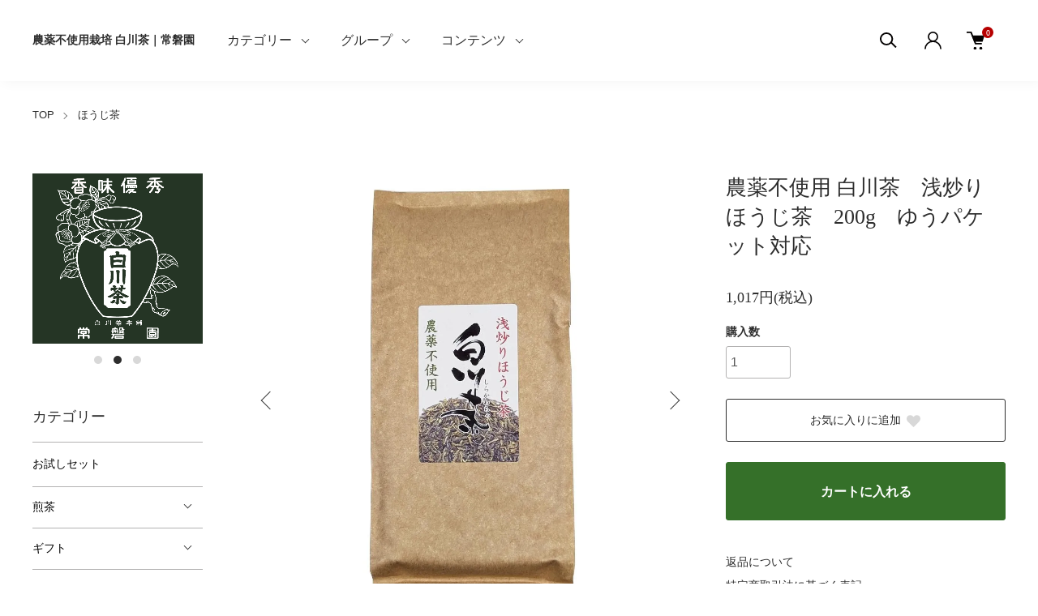

--- FILE ---
content_type: text/html; charset=EUC-JP
request_url: https://tokiwaen.jp/?pid=51798322
body_size: 17389
content:
<!DOCTYPE html PUBLIC "-//W3C//DTD XHTML 1.0 Transitional//EN" "http://www.w3.org/TR/xhtml1/DTD/xhtml1-transitional.dtd">
<html xmlns:og="http://ogp.me/ns#" xmlns:fb="http://www.facebook.com/2008/fbml" xmlns:mixi="http://mixi-platform.com/ns#" xmlns="http://www.w3.org/1999/xhtml" xml:lang="ja" lang="ja" dir="ltr">
<head>
<meta http-equiv="content-type" content="text/html; charset=euc-jp" />
<meta http-equiv="X-UA-Compatible" content="IE=edge,chrome=1" />
<meta name="viewport" content="width=device-width,initial-scale=1">
<title>農薬不使用 白川茶  浅炒りほうじ茶 200g ゆうパケット対応 ｜常磐園</title>
<meta name="Keywords" content="農薬不使用,白川茶,浅炒りほうじ茶,煎茶使用,香ばしい味,香り,ゆうパケット,無農薬" />
<meta name="Description" content="農薬不使用栽培の煎茶を浅炒りで仕上げました。さっぱりとした香ばしい味と香りが特長。ゆうパケット対応。" />
<meta name="Author" content="常磐園" />
<meta name="Copyright" content="Copy Right &amp;amp;amp;amp;amp;copy; ときわえん All Rights Reserved" />
<meta http-equiv="content-style-type" content="text/css" />
<meta http-equiv="content-script-type" content="text/javascript" />
<link rel="stylesheet" href="https://tokiwaen.jp/css/framework/colormekit.css" type="text/css" />
<link rel="stylesheet" href="https://tokiwaen.jp/css/framework/colormekit-responsive.css" type="text/css" />
<link rel="stylesheet" href="https://img20.shop-pro.jp/PA01189/298/css/11/index.css?cmsp_timestamp=20240808212726" type="text/css" />
<link rel="stylesheet" href="https://img20.shop-pro.jp/PA01189/298/css/11/product.css?cmsp_timestamp=20240808212726" type="text/css" />

<link rel="alternate" type="application/rss+xml" title="rss" href="https://tokiwaen.jp/?mode=rss" />
<link rel="alternate" media="handheld" type="text/html" href="https://tokiwaen.jp/?prid=51798322" />
<link rel="shortcut icon" href="https://img20.shop-pro.jp/PA01189/298/favicon.ico?cmsp_timestamp=20260120172513" />
<script type="text/javascript" src="//ajax.googleapis.com/ajax/libs/jquery/1.11.0/jquery.min.js" ></script>
<meta property="og:title" content="農薬不使用 白川茶  浅炒りほうじ茶 200g ゆうパケット対応 ｜常磐園" />
<meta property="og:description" content="農薬不使用栽培の煎茶を浅炒りで仕上げました。さっぱりとした香ばしい味と香りが特長。ゆうパケット対応。" />
<meta property="og:url" content="https://tokiwaen.jp?pid=51798322" />
<meta property="og:site_name" content="農薬不使用栽培 白川茶｜常磐園" />
<meta property="og:image" content="https://img20.shop-pro.jp/PA01189/298/product/51798322.jpg?cmsp_timestamp=20250314190416"/>
<meta property="og:type" content="product" />
<meta property="product:price:amount" content="1017" />
<meta property="product:price:currency" content="JPY" />
<meta property="product:product_link" content="https://tokiwaen.jp?pid=51798322" />
<meta name="ROBOTS" content="ALL">
<meta name="google-site-verification" content="9hyqz7A7mzjvtJwCIh6iAwBg0NCZ1Jf5InC5F7fREKw" />
<script>
  (function(i,s,o,g,r,a,m){i['GoogleAnalyticsObject']=r;i[r]=i[r]||function(){
  (i[r].q=i[r].q||[]).push(arguments)},i[r].l=1*new Date();a=s.createElement(o),
  m=s.getElementsByTagName(o)[0];a.async=1;a.src=g;m.parentNode.insertBefore(a,m)
  })(window,document,'script','https://www.google-analytics.com/analytics.js','ga');

  ga('create', 'UA-104399881-1', 'auto');
  ga('send', 'pageview');
<script>
  var Colorme = {"page":"product","shop":{"account_id":"PA01189298","title":"\u8fb2\u85ac\u4e0d\u4f7f\u7528\u683d\u57f9 \u767d\u5ddd\u8336\uff5c\u5e38\u78d0\u5712"},"basket":{"total_price":0,"items":[]},"customer":{"id":null},"inventory_control":"none","product":{"shop_uid":"PA01189298","id":51798322,"name":"\u8fb2\u85ac\u4e0d\u4f7f\u7528 \u767d\u5ddd\u8336\u3000\u6d45\u7092\u308a\u307b\u3046\u3058\u8336\u3000200g\u3000\u3086\u3046\u30d1\u30b1\u30c3\u30c8\u5bfe\u5fdc","model_number":"","stock_num":null,"sales_price":1017,"sales_price_including_tax":1017,"variants":[],"category":{"id_big":1365783,"id_small":0},"groups":[{"id":569906}],"members_price":713,"members_price_including_tax":713}};

  (function() {
    function insertScriptTags() {
      var scriptTagDetails = [];
      var entry = document.getElementsByTagName('script')[0];

      scriptTagDetails.forEach(function(tagDetail) {
        var script = document.createElement('script');

        script.type = 'text/javascript';
        script.src = tagDetail.src;
        script.async = true;

        if( tagDetail.integrity ) {
          script.integrity = tagDetail.integrity;
          script.setAttribute('crossorigin', 'anonymous');
        }

        entry.parentNode.insertBefore(script, entry);
      })
    }

    window.addEventListener('load', insertScriptTags, false);
  })();
</script>
<script async src="https://zen.one/analytics.js"></script>
</head>
<body>
<meta name="colorme-acc-payload" content="?st=1&pt=10029&ut=51798322&at=PA01189298&v=20260121001758&re=&cn=9b3738c0411dfb876b6ab709a5131884" width="1" height="1" alt="" /><script>!function(){"use strict";Array.prototype.slice.call(document.getElementsByTagName("script")).filter((function(t){return t.src&&t.src.match(new RegExp("dist/acc-track.js$"))})).forEach((function(t){return document.body.removeChild(t)})),function t(c){var r=arguments.length>1&&void 0!==arguments[1]?arguments[1]:0;if(!(r>=c.length)){var e=document.createElement("script");e.onerror=function(){return t(c,r+1)},e.src="https://"+c[r]+"/dist/acc-track.js?rev=3",document.body.appendChild(e)}}(["acclog001.shop-pro.jp","acclog002.shop-pro.jp"])}();</script><link href="https://img.shop-pro.jp/tmpl_js/88/slick.css" rel="stylesheet" type="text/css">
<link href="https://img.shop-pro.jp/tmpl_js/88/slick-theme.css" rel="stylesheet" type="text/css">
<link href="https://img.shop-pro.jp/tmpl_js/88/magnific-popup.css" rel="stylesheet" type="text/css">


<div class="l-header is-product" id="js-header-scroll">
  <div class="l-header-main">
    <div class="l-header-main__in">
      <div class="l-header-logo">
        <h1 class="l-header-logo__img">
          <a class="l-header-logo__txt" href="https://tokiwaen.jp/">
            農薬不使用栽培 白川茶｜常磐園
          </a>
        </h1>
      </div>
      <div class="l-sp-header-cart-btn">
                <a href="https://tokiwaen.jp/cart/proxy/basket?shop_id=PA01189298&shop_domain=tokiwaen.jp" class="l-sp-header-cart-btn__link">
          <img src="https://img.shop-pro.jp/tmpl_img/87/icon-cart.svg" alt="カートを見る" />
          <span class="l-sp-header-cart-btn__count">
            0
          </span>
        </a>
              </div>
      <button class="l-menu-btn js-navi-open" aria-label="メニュー">
        <span></span>
        <span></span>
      </button>
    </div>
    
    <div class="l-main-navi">
      <div class="l-main-navi__overlay js-navi-close"></div>
      <div class="l-sp-header-search">
        <form action="https://tokiwaen.jp/" method="GET" class="l-sp-header-search__form">
          <input type="hidden" name="mode" value="srh" />
          <div class="l-sp-header-search__input">
            <input type="text" name="keyword" placeholder="商品検索" />
          </div>
          <button class="l-sp-header-search__submit" type="submit">
            <img src="https://img.shop-pro.jp/tmpl_img/87/icon-search.svg" alt="送信" />
          </button>
        </form>
      </div>
      <ul class="l-main-navi-list">
                <li class="l-main-navi-list__item">
          <button class="l-main-navi-list__link js-toggle-btn">
            カテゴリー
          </button>
          <div class="l-dropdown-menu js-toggle-contents">
            <div class="u-container">
              <ul class="l-dropdown-menu-list">
                                <li class="l-dropdown-menu-list__item">
                  <a class="l-dropdown-menu-list__link" href="https://tokiwaen.jp/?mode=cate&cbid=1365780&csid=0">お試しセット</a>
                </li>
                                <li class="l-dropdown-menu-list__item">
                  <a class="l-dropdown-menu-list__link" href="https://tokiwaen.jp/?mode=cate&cbid=1365781&csid=0">煎茶</a>
                </li>
                                <li class="l-dropdown-menu-list__item">
                  <a class="l-dropdown-menu-list__link" href="https://tokiwaen.jp/?mode=cate&cbid=1365784&csid=0">ギフト</a>
                </li>
                                <li class="l-dropdown-menu-list__item">
                  <a class="l-dropdown-menu-list__link" href="https://tokiwaen.jp/?mode=cate&cbid=1365782&csid=0">ティーバッグ</a>
                </li>
                                <li class="l-dropdown-menu-list__item">
                  <a class="l-dropdown-menu-list__link" href="https://tokiwaen.jp/?mode=cate&cbid=1365787&csid=0">芽茶・粉茶</a>
                </li>
                                <li class="l-dropdown-menu-list__item">
                  <a class="l-dropdown-menu-list__link" href="https://tokiwaen.jp/?mode=cate&cbid=2364678&csid=0">棒茶</a>
                </li>
                                <li class="l-dropdown-menu-list__item">
                  <a class="l-dropdown-menu-list__link" href="https://tokiwaen.jp/?mode=cate&cbid=1365783&csid=0">ほうじ茶</a>
                </li>
                                <li class="l-dropdown-menu-list__item">
                  <a class="l-dropdown-menu-list__link" href="https://tokiwaen.jp/?mode=cate&cbid=2945211&csid=0">和紅茶</a>
                </li>
                              </ul>
            </div>
          </div>
        </li>
                        <li class="l-main-navi-list__item">
          <button class="l-main-navi-list__link js-toggle-btn">
            グループ
          </button>
          <div class="l-dropdown-menu js-toggle-contents">
            <div class="u-container">
              <ul class="l-dropdown-menu-list">
                                <li class="l-dropdown-menu-list__item">
                  <a class="l-dropdown-menu-list__link" href="https://tokiwaen.jp/?mode=grp&gid=569906">ゆうパケット対応商品</a>
                </li>
                                <li class="l-dropdown-menu-list__item">
                  <a class="l-dropdown-menu-list__link" href="https://tokiwaen.jp/?mode=grp&gid=1055665">品種茶</a>
                </li>
                              </ul>
            </div>
          </div>
        </li>
                        <li class="l-main-navi-list__item">
          <button class="l-main-navi-list__link js-toggle-btn">
            コンテンツ
          </button>
          <div class="l-dropdown-menu js-toggle-contents">
            <div class="u-container">
              <ul class="l-dropdown-menu-list">
                                <li class="l-dropdown-menu-list__item">
                  <a class="l-dropdown-menu-list__link" href="https://tokiwaen.jp/?mode=f1">白川茶について</a>
                </li>
                                <li class="l-dropdown-menu-list__item">
                  <a class="l-dropdown-menu-list__link" href="https://tokiwaen.jp/?mode=f2">新茶ご予約について</a>
                </li>
                              </ul>
            </div>
          </div>
        </li>
              </ul>
     
      <div class="l-header-help">
        <div class="l-header-search">
          <button class="l-header-search__btn l-header-help__btn js-search-btn" type="button">
            <img src="https://img.shop-pro.jp/tmpl_img/87/icon-search.svg" alt="検索" />
          </button>
          <div class="l-header-search__contents js-search-contents">
            <div class="l-header-search__overlay"></div>
            <form action="https://tokiwaen.jp/" method="GET" class="l-header-search__form">
              <input type="hidden" name="mode" value="srh" />
              <div class="l-header-search__input">
                <input type="text" name="keyword" placeholder="商品検索" />
              </div>
              <button class="l-header-search__submit" type="submit">
                <img src="https://img.shop-pro.jp/tmpl_img/87/icon-search.svg" alt="送信" />
              </button>
            </form>
          </div>
        </div>
        <div class="l-header-account">
          <button class="l-header-account__btn l-header-help__btn js-toggle-btn">
            <img src="https://img.shop-pro.jp/tmpl_img/87/icon-user.svg" alt="アカウント" />
          </button>
          <div class="l-dropdown-menu js-toggle-contents">
            <div class="u-container">
              <ul class="l-header-account-list">
                <li class="l-header-account-list__item">
                  <a class="l-header-account-list__link" href="https://tokiwaen.jp/?mode=myaccount">マイアカウント</a>
                </li>
                              </ul>
            </div>
          </div>
        </div>
        <div class="l-header-cart">
                    <a href="https://tokiwaen.jp/cart/proxy/basket?shop_id=PA01189298&shop_domain=tokiwaen.jp" class="l-header-cart-btn">
            <img src="https://img.shop-pro.jp/tmpl_img/87/icon-cart.svg" alt="カートを見る" />
            <span class="l-header-cart-btn__count">
              0
            </span>
          </a>
                  </div>
      </div>
      
      
      <div class="l-sp-header-help">
        <div class="l-sp-header-help-box">
          <h3 class="l-sp-header-help__ttl">
            アカウント
          </h3>
          <ul class="l-sp-header-help-list">
            <li class="l-sp-header-help-list__item">
              <a class="l-sp-header-help-list__link" href="https://tokiwaen.jp/?mode=myaccount">マイアカウント</a>
            </li>
                        <li class="l-sp-header-help-list__item">
              <a class="l-sp-header-help-list__link" href="https://tokiwaen.jp/cart/proxy/basket?shop_id=PA01189298&shop_domain=tokiwaen.jp"></a>
            </li>
          </ul>
        </div>
        <div class="l-sp-header-help-box">
          <h3 class="l-sp-header-help__ttl">
            ショッピングガイド
          </h3>
          <ul class="l-sp-header-help-list">
            <li class="l-sp-header-help-list__item">
              <a class="l-sp-header-help-list__link" href="https://tokiwaen.jp/?mode=sk">配送・送料について</a>
            </li>
            <li class="l-sp-header-help-list__item">
              <a class="l-sp-header-help-list__link" href="https://tokiwaen.jp/?mode=sk#return">返品について</a>
            </li>
            <li class="l-sp-header-help-list__item">
              <a class="l-sp-header-help-list__link" href="https://tokiwaen.jp/?mode=sk#payment">お支払い方法について</a>
            </li>
            <li class="l-sp-header-help-list__item">
              <a class="l-sp-header-help-list__link" href="https://tokiwaen.jp/?mode=sk#info">特定商取引法に基づく表記</a>
            </li>
            <li class="l-sp-header-help-list__item">
              <a class="l-sp-header-help-list__link" href="https://tokiwaen.jp/?mode=privacy">プライバシーポリシー</a>
            </li>
            <li class="l-sp-header-help-list__item">
              <a class="l-sp-header-help-list__link" href="https://tokiwa-en.shop-pro.jp/customer/inquiries/new">お問い合わせ</a>
            </li>
          </ul>
        </div>
        
        <ul class="l-sp-header-sns-list">
                    <li class="l-sp-header-sns-list__item">
            <a href="https://instagram.com/tokiwaen" target="_blank">
              <i class="icon-lg-b icon-instagram" aria-label="instagram"></i>
            </a>
          </li>
                              <li class="l-sp-header-sns-list__item">
            <a href="https://facebook.com/tokiwaen.jp" target="_blank">
              <i class="icon-lg-b icon-facebook" aria-label="Facebook"></i>
            </a>
          </li>
                                      </ul>
        
      </div>
      
    </div>
    
    <div class="l-sp-main-navi__overlay"></div>
    
  </div>
</div>





<div class="l-main is-product">
  <div class="c-breadcrumbs u-container">
    <ul class="c-breadcrumbs-list">
      <li class="c-breadcrumbs-list__item">
        <a class="c-breadcrumbs-list__link" href="https://tokiwaen.jp/">TOP</a>
      </li>
                                    <li class="c-breadcrumbs-list__item">
        <a href="?mode=cate&cbid=1365783&csid=0">
          ほうじ茶
        </a>
      </li>
                                                                </ul>
  </div>
  
  <div class="l-contents-wrap u-container">
    <div class="l-contents-main">
            <link href="https://img.shop-pro.jp/tmpl_js/87/magnific-popup.css" rel="stylesheet" type="text/css">
<div class="cart_in_modal cart_modal__close" style="display: none;">
  <div class="cart_in_modal__outline not_bubbling">
    <label class="cart_modal__close cart_in_modal__close-icon">
    </label>
    <p class="cart_in_modal__heading">
      こちらの商品が<br class="sp-br">カートに入りました
    </p>
    <div class="cart_in_modal__detail">
            <div class="cart_in_modal__image-wrap">
        <img src="https://img20.shop-pro.jp/PA01189/298/product/51798322.jpg?cmsp_timestamp=20250314190416" alt="" class="cart_in_modal__image" />
      </div>
            <p class="cart_in_modal__name">
        農薬不使用 白川茶　浅炒りほうじ茶　200g　ゆうパケット対応
      </p>
    </div>
    <div class="cart_in_modal__button-wrap">
      <form name="cart_view_with_async" method="POST" action="https://tokiwaen.jp/cart/proxy/basket?shop_id=PA01189298&shop_domain=tokiwaen.jp">
        <input type="hidden" name="reference_token" value="525369c879f849758aed210df64b4baa"><input type="hidden" name="shop_id" value="PA01189298"><input type="hidden" name="shop_domain" value="tokiwaen.jp">
      </form>
      <button class="cart_view_with_async cart_in_modal__button cart_in_modal__button--solid">かごの中身を見る</button>
      <p class="cart_modal__close cart_in_modal__text-link">ショッピングを続ける</p>
    </div>
  </div>
</div>
<div class="cart_in_error_modal cart_in_error__close" style="display: none;">
  <div class="cart_in_modal__outline not_bubbling">
    <label class="cart_in_error__close cart_in_modal__close-icon">
    </label>
    <p class="cart_in_error_message cart_in_error_modal__heading"></p>
    <div class="cart_in_modal__button-wrap">
      <button class="cart_in_error__close cart_in_modal__button cart_in_modal__button--solid">ショッピングを続ける</button>
    </div>
  </div>
</div>


<div class="p-product">
  <form name="product_form" method="post" action="https://tokiwaen.jp/cart/proxy/basket/items/add">
    <div class="p-product-main">
      
      <div class="p-product-img">
        <div class="p-product-img__main js-images-slider">
          <div class="p-product-img__main-item u-square-img">
                        <a href="https://img20.shop-pro.jp/PA01189/298/product/51798322.jpg?cmsp_timestamp=20250314190416" class="js-popup-item">
              <img src="https://img20.shop-pro.jp/PA01189/298/product/51798322.jpg?cmsp_timestamp=20250314190416" alt="" />
            </a>
                      </div>
                                        <div class="p-product-img__main-item u-square-img">
            <a href="https://img20.shop-pro.jp/PA01189/298/product/51798322_o1.jpg?cmsp_timestamp=20220202005648" class="js-popup-item">
              <img src="https://img20.shop-pro.jp/PA01189/298/product/51798322_o1.jpg?cmsp_timestamp=20220202005648" alt="" />
            </a>
          </div>
                                        <div class="p-product-img__main-item u-square-img">
            <a href="https://img20.shop-pro.jp/PA01189/298/product/51798322_o2.png?cmsp_timestamp=20230130185711" class="js-popup-item">
              <img src="https://img20.shop-pro.jp/PA01189/298/product/51798322_o2.png?cmsp_timestamp=20230130185711" alt="" />
            </a>
          </div>
                                                                                                                                                                                                                                                                                                                                                                                                                                                                                                                                                                                                                                                                                                                                                                                                                                                                                                                                                                                                                  </div>
                <div class="p-product-img__thumb">
          <ul class="p-product-thumb-list">
                        <li class="p-product-thumb-list__item">
              <div class="p-product-thumb-list__img u-square-img">
                <img src="https://img20.shop-pro.jp/PA01189/298/product/51798322.jpg?cmsp_timestamp=20250314190416" alt="">
              </div>
            </li>
                                                <li class="p-product-thumb-list__item">
              <div class="p-product-thumb-list__img u-square-img">
                <img src="https://img20.shop-pro.jp/PA01189/298/product/51798322_o1.jpg?cmsp_timestamp=20220202005648" alt="">
              </div>
            </li>
                                                <li class="p-product-thumb-list__item">
              <div class="p-product-thumb-list__img u-square-img">
                <img src="https://img20.shop-pro.jp/PA01189/298/product/51798322_o2.png?cmsp_timestamp=20230130185711" alt="">
              </div>
            </li>
                                                                                                                                                                                                                                                                                                                                                                                                                                                                                                                                                                                                                                                                                                                                                                                                                                                                                                                                                                                                                                                                                                                                                                                                          </ul>
        </div>
              </div>
      
      
      
      <div class="p-product-info">
        <h2 class="p-product-info__ttl">
          農薬不使用 白川茶　浅炒りほうじ茶　200g　ゆうパケット対応
        </h2>
        <div class="p-product-info__id">
          
        </div>
        <div class="p-product-info__ex">
          
        </div>
        
        <div class="p-product-price">
                    <div class="p-product-price__sell">
            1,017円(税込)
          </div>
                                      </div>
        
        
        
                
        
        
        
                
        
        
                
        
        
        
        <div class="p-product-form">
                    <div class="p-product-form-stock">
            <div class="p-product-option-select__ttl">
              購入数
            </div>
            <div class="p-product-form-stock__box">
              <div class="p-product-form-stock__input">
                <input type="text" name="product_num" value="1" />
                <span class="p-product-form-stock__unit"></span>
              </div>
                          </div>
          </div>
                    
          <div class="p-product-form-btn__favorite">
            <button type="button" class="c-btn-cart is-favorite"  data-favorite-button-selector="DOMSelector" data-product-id="51798322" data-added-class="is-added">
              お気に入りに追加 <svg role="img" aria-hidden="true"><use xlink:href="#heart"></use></svg>
            </button>
          </div>
          
          <div class="p-product-form-btn">
            <div class="p-product-form-btn__cart">
                                          <div class="disable_cartin">
                <button class="c-btn-cart" type="submit">
                  カートに入れる
                </button>
              </div>
                            <p class="p-product-form__error-message stock_error"></p>
                                        </div>
          </div>
        </div>
        
        
        
        <ul class="p-product-link-list">
          <li class="p-product-link-list__item">
            <a href="https://tokiwaen.jp/?mode=sk#return">返品について</a>
          </li>
          <li class="p-product-link-list__item">
            <a href="https://tokiwaen.jp/?mode=sk#info">特定商取引法に基づく表記</a>
          </li>
          <li class="p-product-link-list__item">
            <a href="https://tokiwa-en.shop-pro.jp/customer/products/51798322/inquiries/new">この商品について問い合わせる</a>
          </li>
          <li class="p-product-link-list__item">
            <a href="https://tokiwaen.jp/?mode=cate&cbid=1365783&csid=0">買い物を続ける</a>
          </li>
        </ul>
        
        
        <ul class="p-product-sns-list">
          <li class="p-product-sns-list__item">
            <div class="line-it-button" data-lang="ja" data-type="share-a" data-ver="3"
                         data-color="default" data-size="small" data-count="false" style="display: none;"></div>
                       <script src="https://www.line-website.com/social-plugins/js/thirdparty/loader.min.js" async="async" defer="defer"></script>
          </li>
          <li class="p-product-sns-list__item">
            
          </li>
          <li class="p-product-sns-list__item">
            <a href="https://twitter.com/share" class="twitter-share-button" data-url="https://tokiwaen.jp/?pid=51798322" data-text="" data-lang="ja" >ツイート</a>
<script charset="utf-8">!function(d,s,id){var js,fjs=d.getElementsByTagName(s)[0],p=/^http:/.test(d.location)?'http':'https';if(!d.getElementById(id)){js=d.createElement(s);js.id=id;js.src=p+'://platform.twitter.com/widgets.js';fjs.parentNode.insertBefore(js,fjs);}}(document, 'script', 'twitter-wjs');</script>
          </li>
        </ul>
        
        
      </div>
      
      
    </div>
    
    
    <div class="p-product-detail">
      
            <div class="p-product-explain">
        <h3 class="p-product__ttl">
          商品説明
        </h3>
        <div class="p-product-explain__body">
          <strong><span style="font-size:large;"><span style="color:#FF0000"><strong>農薬不使用栽培茶</strong></span></span></strong><br />
<br />
<strong><span style="font-size:large;">煎茶を浅炒りで仕上げました。さっぱりとした香ばしい味と香りです</span></strong><br />
<br />
<span style="font-size:medium;">※パッケージのデザインは変わることがあります。</span><br />
<br />
<br />
<strong><span style="font-size:large;">おいしい飲み方</span></strong><br />
<img src="https://img20.shop-pro.jp/PA01189/298/etc/houji_1.png?cmsp_timestamp=20220202005425" alt="無農薬ほうじ茶淹れ方12"><img src="https://img20.shop-pro.jp/PA01189/298/etc/houji_2.png?cmsp_timestamp=20220202005512" alt="無農薬ほうじ茶淹れ方34">
        </div>
      </div>
            
      
      <div class="p-product-other">
        
                
        
        
                
      </div>
      
    </div>
    
    <input type="hidden" name="user_hash" value="52c74478421464ea61a3a44eef7c122d"><input type="hidden" name="members_hash" value="52c74478421464ea61a3a44eef7c122d"><input type="hidden" name="shop_id" value="PA01189298"><input type="hidden" name="product_id" value="51798322"><input type="hidden" name="members_id" value=""><input type="hidden" name="back_url" value="https://tokiwaen.jp/?pid=51798322"><input type="hidden" name="reference_token" value="525369c879f849758aed210df64b4baa"><input type="hidden" name="shop_domain" value="tokiwaen.jp">
  </form>
  
  </div>




<script src="https://img.shop-pro.jp/tmpl_js/87/slick.js"></script>
<script src="https://img.shop-pro.jp/tmpl_js/87/jquery.magnific-popup.min.js"></script>
<script type="text/javascript">
  $(document).on("ready", function() {
    var slider = ".js-images-slider";
    var thumbnailItem = ".p-product-thumb-list__item";
    
    $(thumbnailItem).each(function() {
      var index = $(thumbnailItem).index(this);
      $(this).attr("data-index",index);
    });
    
    $(slider).on('init',function(slick) {
      var index = $(".slide-item.slick-slide.slick-current").attr("data-slick-index");
      $(thumbnailItem+'[data-index="'+index+'"]').addClass("is-current");
    });
    
    $(slider).slick( {
      autoplay: false,
      arrows: true,
      fade: true,
      infinite: true
    });
    
    $(thumbnailItem).on('click',function() {
      var index = $(this).attr("data-index");
      $(slider).slick("slickGoTo",index,false);
    });
    
    $(slider).on('beforeChange',function(event,slick, currentSlide,nextSlide){
      $(thumbnailItem).each(function() {
        $(this).removeClass("is-current");
      });
      $(thumbnailItem+'[data-index="'+nextSlide+'"]').addClass("is-current");
    });
  });
</script>
<script type="text/javascript">
  $(document).ready(function() {
    $('.js-popup-item').magnificPopup({
      type: 'image',
      removalDelay: 300,
      gallery: {
        enabled:true
      },
      closeMarkup: '<button title="%title%" type="button" class="mfp-close"><img src="https://img.shop-pro.jp/tmpl_img/88/icon-close.svg" alt="close" width="15" class="mfp-close" /></button>',
      callbacks: {
        open: function() {
          closeBtn();
        },
      }
    });
    $('.js-popup').magnificPopup({
      type: 'image',
      removalDelay: 300,
      gallery: {
        enabled:true
      },
      closeMarkup: '<button title="%title%" type="button" class="mfp-close"><img src="https://img.shop-pro.jp/tmpl_img/88/icon-close.svg" alt="close" width="15" class="mfp-close" /></button>',
      callbacks: {
        open: function() {
          closeBtn();
        },
      }
    });
    $('.js-popup-inline').magnificPopup({
      type: 'inline',
      closeMarkup: '<button title="%title%" type="button" class="mfp-close"><img src="https://img.shop-pro.jp/tmpl_img/88/icon-close-black.svg" alt="close" width="15" class="mfp-close" /></button>',
      callbacks: {
        open: function() {
          closeBtn();
        },
      }
    });
  });
  function closeBtn(){
    $('.close-btn').on('click',function(){
      $('.popup-img').magnificPopup('close');
    });
  }
</script>
<script>
  $(function () {
    function window_size_switch_func() {
      if($(window).width() >= 1008) {
        // product option switch -> table
        $('#prd-opt-table').html($('.prd-opt-table').html());
        $('#prd-opt-table table').addClass('table table-bordered');
        $('#prd-opt-select').empty();
      } else {
        // product option switch -> select
        $('#prd-opt-table').empty();
        if($('#prd-opt-select > *').size() == 0) {
          $('#prd-opt-select').append($('.prd-opt-select').html());
        }
      }
    }
    window_size_switch_func();
    
    $(window).resize(function () {
      window_size_switch_func();
    });
  });
</script>    </div>
    
        <div class="l-contents-side">
      <div class="l-side-slider u-opa js-side-slider">
        <div class="l-side-slider__item">
          <a class="l-side-slider__link" href="https://tokiwaen.jp/">
            <img src="https://img20.shop-pro.jp/PA01189/298/etc/23rogo.png" alt="無農薬栽培の白川茶を直送します">
          </a>
        </div>
        <div class="l-side-slider__item">
          <a class="l-side-slider__link" href="https://tokiwaen.jp/">
            <img src="https://img20.shop-pro.jp/PA01189/298/etc/23chatubo.png" alt="無農薬栽培の白川茶を直送します">
          </a>
        </div>
         <div class="l-side-slider__item">
          <a class="l-side-slider__link" href="https://tokiwaen.jp/">
            <img src="https://img20.shop-pro.jp/PA01189/298/etc/23chaba2.png" alt="無農薬栽培の白川茶を直送します">
          </a>
        </div>
      </div>
      
      
                  <div class="l-side-navi">
        <h3 class="l-side-navi__ttl">
          カテゴリー
        </h3>
        <ul class="l-side-navi-list">
                    <li class="l-side-navi-list__item">
                        <a class="l-side-navi-list__link is-link" href="https://tokiwaen.jp/?mode=cate&cbid=1365780&csid=0">
              お試しセット
            </a>
                                  </li>
                    <li class="l-side-navi-list__item">
                        <button class="l-side-navi-list__link js-side-toggle__btn">
              煎茶
            </button>
                                                <ul class="l-side-navi-sub-list js-side-toggle__contents">
              <li class="l-side-navi-sub-list__item">
                <a href="https://tokiwaen.jp/?mode=cate&cbid=1365781&csid=0" class="l-side-navi-sub-list__link">
                  全ての煎茶
                </a>
              </li>
                            <li class="l-side-navi-sub-list__item">
                <a href="https://tokiwaen.jp/?mode=cate&cbid=1365781&csid=1" class="l-side-navi-sub-list__link">
                  はつつみ
                </a>
              </li>
                                                    <li class="l-side-navi-sub-list__item">
                <a href="https://tokiwaen.jp/?mode=cate&cbid=1365781&csid=2" class="l-side-navi-sub-list__link">
                  ずいうん
                </a>
              </li>
                                                    <li class="l-side-navi-sub-list__item">
                <a href="https://tokiwaen.jp/?mode=cate&cbid=1365781&csid=3" class="l-side-navi-sub-list__link">
                  こうぎょく
                </a>
              </li>
                                                    <li class="l-side-navi-sub-list__item">
                <a href="https://tokiwaen.jp/?mode=cate&cbid=1365781&csid=4" class="l-side-navi-sub-list__link">
                  みどり
                </a>
              </li>
                                                    <li class="l-side-navi-sub-list__item">
                <a href="https://tokiwaen.jp/?mode=cate&cbid=1365781&csid=5" class="l-side-navi-sub-list__link">
                  わかくさ
                </a>
              </li>
                                                    <li class="l-side-navi-sub-list__item">
                <a href="https://tokiwaen.jp/?mode=cate&cbid=1365781&csid=6" class="l-side-navi-sub-list__link">
                  おくみどり
                </a>
              </li>
                                                    <li class="l-side-navi-sub-list__item">
                <a href="https://tokiwaen.jp/?mode=cate&cbid=1365781&csid=7" class="l-side-navi-sub-list__link">
                  在来種
                </a>
              </li>
                                                    <li class="l-side-navi-sub-list__item">
                <a href="https://tokiwaen.jp/?mode=cate&cbid=1365781&csid=8" class="l-side-navi-sub-list__link">
                  かなやみどり
                </a>
              </li>
                                                    <li class="l-side-navi-sub-list__item">
                <a href="https://tokiwaen.jp/?mode=cate&cbid=1365781&csid=9" class="l-side-navi-sub-list__link">
                  品種茶セット
                </a>
              </li>
                          </ul>
                                  </li>
                    <li class="l-side-navi-list__item">
                        <button class="l-side-navi-list__link js-side-toggle__btn">
              ギフト
            </button>
                                                <ul class="l-side-navi-sub-list js-side-toggle__contents">
              <li class="l-side-navi-sub-list__item">
                <a href="https://tokiwaen.jp/?mode=cate&cbid=1365784&csid=0" class="l-side-navi-sub-list__link">
                  全てのギフト
                </a>
              </li>
                            <li class="l-side-navi-sub-list__item">
                <a href="https://tokiwaen.jp/?mode=cate&cbid=1365784&csid=6" class="l-side-navi-sub-list__link">
                  缶ギフト
                </a>
              </li>
                                                    <li class="l-side-navi-sub-list__item">
                <a href="https://tokiwaen.jp/?mode=cate&cbid=1365784&csid=5" class="l-side-navi-sub-list__link">
                  袋ギフト
                </a>
              </li>
                          </ul>
                                  </li>
                    <li class="l-side-navi-list__item">
                        <a class="l-side-navi-list__link is-link" href="https://tokiwaen.jp/?mode=cate&cbid=1365782&csid=0">
              ティーバッグ
            </a>
                                  </li>
                    <li class="l-side-navi-list__item">
                        <button class="l-side-navi-list__link js-side-toggle__btn">
              芽茶・粉茶
            </button>
                                                <ul class="l-side-navi-sub-list js-side-toggle__contents">
              <li class="l-side-navi-sub-list__item">
                <a href="https://tokiwaen.jp/?mode=cate&cbid=1365787&csid=0" class="l-side-navi-sub-list__link">
                  全ての芽茶・粉茶
                </a>
              </li>
                            <li class="l-side-navi-sub-list__item">
                <a href="https://tokiwaen.jp/?mode=cate&cbid=1365787&csid=1" class="l-side-navi-sub-list__link">
                  芽茶
                </a>
              </li>
                                                    <li class="l-side-navi-sub-list__item">
                <a href="https://tokiwaen.jp/?mode=cate&cbid=1365787&csid=2" class="l-side-navi-sub-list__link">
                  粉茶
                </a>
              </li>
                          </ul>
                                  </li>
                    <li class="l-side-navi-list__item">
                        <a class="l-side-navi-list__link is-link" href="https://tokiwaen.jp/?mode=cate&cbid=2364678&csid=0">
              棒茶
            </a>
                                  </li>
                    <li class="l-side-navi-list__item">
                        <a class="l-side-navi-list__link is-link" href="https://tokiwaen.jp/?mode=cate&cbid=1365783&csid=0">
              ほうじ茶
            </a>
                                  </li>
                    <li class="l-side-navi-list__item">
                        <a class="l-side-navi-list__link is-link" href="https://tokiwaen.jp/?mode=cate&cbid=2945211&csid=0">
              和紅茶
            </a>
                                  </li>
                  </ul>
      </div>
                                                                                                      
      
      
                  <div class="l-side-navi">
        <h3 class="l-side-navi__ttl">
          グループ
        </h3>
        <ul class="l-side-navi-list">
                    <li class="l-side-navi-list__item">
            <a href="https://tokiwaen.jp/?mode=grp&gid=569906" class="l-side-navi-list__link is-link">
              ゆうパケット対応商品
            </a>
          </li>
                                <li class="l-side-navi-list__item">
            <a href="https://tokiwaen.jp/?mode=grp&gid=1055665" class="l-side-navi-list__link is-link">
              品種茶
            </a>
          </li>
                  </ul>
      </div>
      
                  
      
            <div class="l-side-navi">
        <h3 class="l-side-navi__ttl">
          コンテンツ
        </h3>
        <ul class="l-side-contents-list">
                    <li class="l-side-contents-list__item">
            <a href="https://tokiwaen.jp/?mode=f1" class="l-side-contents-list__link is-link">
              白川茶について
            </a>
          </li>
                    <li class="l-side-contents-list__item">
            <a href="https://tokiwaen.jp/?mode=f2" class="l-side-contents-list__link is-link">
              新茶ご予約について
            </a>
          </li>
                  </ul>
      </div>
            
      
      
     <!-- <ul class="l-side-bottom-bnr u-opa">
        <li class="l-side-bottom-bnr__item">
          <a href="#">
            <img src="https://img.shop-pro.jp/tmpl_img/88/side-bottom-01.jpg" alt="一枚目のバナーの代替テキスト">
          </a>
        </li>
        <li class="l-side-bottom-bnr__item">
          <a href="#">
            <img src="https://img.shop-pro.jp/tmpl_img/88/side-bottom-02.jpg" alt="二枚目のバナーの代替テキスト">
          </a>
        </li>
        <li class="l-side-bottom-bnr__item">
          <a href="#">
            <img src="https://img.shop-pro.jp/tmpl_img/88/side-bottom-03.jpg" alt="三枚目のバナーの代替テキスト">
          </a>
        </li>
</ul> -->
      
    </div>
        
  </div>
</div>



<div class="l-bottom">
      
  
      
  
      
  
  
  
  
  <div class="p-shopguide">
    <div class="u-container">
      <h2 class="c-ttl-main is-s">
        ショッピングガイド
      </h2>
      <div class="p-shopguide-wrap">
                <div class="p-shopguide-column">
          <div class="p-shopguide-box js-matchHeight">
            <h3 class="p-shopguide-box__ttl">
              配送・送料について
            </h3>
            <dl class="p-shopguide-txt">
                            <dt class="p-shopguide__ttl">
                日本郵便（クリックポスト）
              </dt>
              <dd class="p-shopguide__body">
                                <div class="p-footer-guide__image">
                  <img src="https://img20.shop-pro.jp/PA01189/298/delivery/386732.png?cmsp_timestamp=20251016183821" />
                </div>
                                ご利用可能商品は<br />
煎茶100g袋6本まで、または200g袋3本まで、ティーバッグ（ゆうパケット対応）4袋まで（全国一律 発送費200円）、粉茶・芽茶200g4袋まで。<br />
郵便受けへの投函となります。<br />
　※配達日、時間の指定はできません。<br />
　※紛失・破損・配達遅延の補償はありません。<br />
設定重量以上はゆうパック発送となります。
              </dd>
                            <dt class="p-shopguide__ttl">
                日本郵便（ゆうパック）
              </dt>
              <dd class="p-shopguide__body">
                                <div class="p-footer-guide__image">
                  <img src="https://img20.shop-pro.jp/PA01189/298/delivery/273434.png?cmsp_timestamp=20250317185254" />
                </div>
                                岐阜県：765円～<br />
中部、関東、近畿：815円～<br />
東北、中国、四国：917円～<br />
九州：1,049円～<br />
沖縄：1,304円～<br />
北海道：1,375円～<br />
<br />
お荷物サイズによって配送料が変わります。<br />
<br />
発送先1ヶ所につき商品代金30,000円以上で無料
              </dd>
                          </dl>
          </div>
        </div>
                
        <div class="p-shopguide-column">
          <div class="p-shopguide-box js-matchHeight">
            <h3 class="p-shopguide-box__ttl">
              返品について
            </h3>
            <dl class="p-shopguide-txt">
                            <dt class="p-shopguide__ttl">
                不良品
              </dt>
              <dd class="p-shopguide__body">
                商品到着日より7日以内にご連絡いただければ、送料当園負担にて商品を交換させていただきます。
              </dd>
                                          <dt class="p-shopguide__ttl">
                返品期限
              </dt>
              <dd class="p-shopguide__body">
                商品到着日より7日以内にご連絡ください。<br />
商品の性質上、開封後の返品はご容赦ください
              </dd>
                                          <dt class="p-shopguide__ttl">
                返品送料
              </dt>
              <dd class="p-shopguide__body">
                不良品の場合、送料当園負担にて商品を交換させていただきます。<br />
お客様のご都合による返品の場合は、返送の送料はご負担願います。<br />
商品の性質上、開封後の返品はご容赦ください
              </dd>
                          </dl>
          </div>
        </div>
        
                <div class="p-shopguide-column">
          <div class="p-shopguide-box js-matchHeight">
            <h3 class="p-shopguide-box__ttl">
              お支払いについて
            </h3>
            <dl class="p-shopguide-txt">
                            <dt class="p-shopguide__ttl">
                クレジットカード決済
              </dt>
              <dd class="p-shopguide__body">
                                                <img src="https://www.yamatofinancial.jp/logobr/images/web_col_logo.gif" width="149" height="20" border="0" alt="クロネコwebコレクト"><br />
クロネコヤマトのクレジットカード決済です。<br />
お客様が入力されたカード情報は当店に送られること無く、さらにカード情報入力画面は暗号化（SSL）で保護されています。<br />
情報流出はありませんので安心してご利用ください。<br />
<img src="https://www.yamatofinancial.jp/logobr/images/web_pay_card.gif">
              </dd>
                            <dt class="p-shopguide__ttl">
                コンビニ決済（後払い）
              </dt>
              <dd class="p-shopguide__body">
                                                決済手数料：無料<br />
●請求書発行から14日後までにお支払い下さい。<br />
●本人確認の為にお電話にてご連絡させていただく場合がございます。<br />
●与信結果によっては当サービスをご利用いただけない場合がございます。その場合は、他の決済方法にご変更いただくことになります。
              </dd>
                            <dt class="p-shopguide__ttl">
                代金引換
              </dt>
              <dd class="p-shopguide__body">
                                                商品と引き換えに配達員にお支払ください。<br />
代引き手数料：265円（お買上げ10,000円以上で無料）<br />
ゆうパケット、クリックポスト発送ではご利用になれません。
              </dd>
                            <dt class="p-shopguide__ttl">
                ゆうちょ銀行（前払い）
              </dt>
              <dd class="p-shopguide__body">
                                                お振込みを確認後商品を発送いたします。<br />
振込み手数料はお客様負担となります。<br />
ご注文後14日以内にご入金がない場合、キャンセル扱いとさせて頂きます。
              </dd>
                          </dl>
          </div>
        </div>
              </div>
    </div>
  </div>
  
</div>



<div class="l-footer">
  
  <div class="u-container">
    <div class="l-footer-main">
      
      <div class="l-footer-shopinfo">
        <div class="l-footer-shopinfo__logo">
          <a href="https://tokiwaen.jp/">
            農薬不使用栽培 白川茶｜常磐園
          </a>
        </div>
        <ul class="l-footer-sns-list u-opa">
                    <li class="l-footer-sns-list__item">
            <a href="https://instagram.com/tokiwaen" target="_blank">
              <i class="icon-lg-b icon-instagram" aria-label="instagram"></i>
            </a>
          </li>
                              <li class="l-footer-sns-list__item">
            <a href="https://facebook.com/tokiwaen.jp" target="_blank">
              <i class="icon-lg-b icon-facebook" aria-label="Facebook"></i>
            </a>
          </li>
                                      </ul>
                <div class="l-footer-qr">
          <img src="https://img20.shop-pro.jp/PA01189/298/qrcode.jpg?cmsp_timestamp=20260120172513" class="p-global-footer__qr-code u-visible--tablet" />
        </div>
              </div>
      
      
      <div class="l-footer-navi">
        <ul class="l-footer-navi-list">
          <li class="l-footer-navi-list__item">
            <a class="l-footer-navi-list__link" href="https://tokiwaen.jp/?mode=sk">配送・送料について</a>
          </li>
          <li class="l-footer-navi-list__item">
            <a class="l-footer-navi-list__link" href="https://tokiwaen.jp/?mode=sk#return">返品について</a>
          </li>
          <li class="l-footer-navi-list__item">
            <a class="l-footer-navi-list__link" href="https://tokiwaen.jp/?mode=sk#payment">支払い方法について</a>
          </li>
          <li class="l-footer-navi-list__item">
            <a class="l-footer-navi-list__link" href="https://tokiwaen.jp/?mode=sk#info">特定商取引法に基づく表記</a>
          </li>
          <li class="l-footer-navi-list__item">
            <a class="l-footer-navi-list__link" href="https://tokiwaen.jp/?mode=privacy">プライバシーポリシー</a>
          </li>
        </ul>
        <ul class="l-footer-navi-list">
                              <li class="l-footer-navi-list__item">
            <span class="l-footer-navi-list__link">
              <a href="https://tokiwaen.jp/?mode=rss">RSS</a> / <a href="https://tokiwaen.jp/?mode=atom">ATOM</a>
            </span>
          </li>
        </ul>
        <ul class="l-footer-navi-list">
          <li class="l-footer-navi-list__item">
            <a class="l-footer-navi-list__link" href="https://tokiwaen.jp/?mode=myaccount">マイアカウント</a>
          </li>
                    <li class="l-footer-navi-list__item">
            <a class="l-footer-navi-list__link" href="https://tokiwaen.jp/cart/proxy/basket?shop_id=PA01189298&shop_domain=tokiwaen.jp"></a>
          </li>
          <li class="l-footer-navi-list__item">
            <a class="l-footer-navi-list__link" href="https://tokiwa-en.shop-pro.jp/customer/inquiries/new">お問い合わせ</a>
          </li>
        </ul>
        
        <div class="l-footer-other">
          <div class="l-copyright">
            <div class="l-copyright__txt">
              Copy Right &copy; 常磐園 All Rights Reserved
            </div>
            
          </div>
        </div>
        
      </div>
    </div>
    
  </div>
</div>


<script src="https://img.shop-pro.jp/tmpl_js/88/jquery.matchHeight-min.js"></script>
<script src="https://img.shop-pro.jp/tmpl_js/88/jquery.magnific-popup.min.js"></script>
<script src="https://img.shop-pro.jp/tmpl_js/88/what-input.js"></script>
<script src="https://img.shop-pro.jp/tmpl_js/88/scroll-animation.js"></script>
<script src="https://img.shop-pro.jp/tmpl_js/88/slick.min.js"></script>
<script type="text/javascript">
  $(document).on('ready', function() {
    $(".js-favorite-slider").slick({
      autoplay: false,
      autoplaySpeed: 3000,
      arrows: true,
      dots: false,
      infinite: true,
      slidesToShow: 4,
      slidesToScroll: 1,
      responsive: [
      {
        breakpoint: 1030,
        settings: {
          slidesToShow: 3,
          slidesToScroll: 1,
        }
      },
      {
        breakpoint: 768,
        settings: {
          slidesToShow: 2,
          slidesToScroll: 1,
        }
      }
      ]
    });
    $(".js-side-slider").slick({
      autoplay: true,
      autoplaySpeed: 3000,
      fade: true,
      speed: 1500,
      arrows: false,
      dots: true,
      infinite: true,
      slidesToShow: 1,
      slidesToScroll: 1,
      responsive: [
      {
        breakpoint: 1024,
        settings: {
          fade: false,
          slidesToShow: 2,
          slidesToScroll: 1,
        }
      },
      {
        breakpoint: 768,
        settings: {
          slidesToShow: 1,
          slidesToScroll: 1,
        }
      }
      ]
    });
  });
</script>

<script type="text/javascript">
  function smoothScroll(selector){
    jQuery("body,html").animate({
      scrollTop:jQuery(selector).offset().top
    },800,"swing");
  }
  
  function lerp(x,y,a){
    return x+(y-x)*a;
  }
  function isPC(){
    return (jQuery(window).width() > 767);
  }
  function easeOut(t,p){
    return 1-Math.pow((1-t),p);
  }
  function clamp01(n){
    return Math.min(Math.max(n,0),1);
  }
  function randomDelta(n,p){
    return n - (n*p*0.5) + (n*Math.random()*p);
  }
  
  
  
  //トグルボタン
  $(window).on('load resize',function() {
    if(isPC()){
      $(".js-toggle-contents").fadeOut("fast");
      $(".js-toggle-btn").removeClass("is-on");
      $(".l-main-navi__overlay").fadeOut("fast");
    }
    toggleBtn();
  });
  function toggleBtn() {
    $(".js-toggle-btn").off("click");
    $(".js-toggle-btn").on("click",function() {
      if(isPC()){
        if ($(this).hasClass("is-on")) {
          $(this).removeClass("is-on");
          $(this).next(".js-toggle-contents").fadeOut("fast");
          $(".l-main-navi__overlay").fadeOut("fast");
        } else {
          $(".js-toggle-btn").removeClass("is-on");
          $(".js-toggle-btn").next().fadeOut("fast");
          $(this).addClass("is-on");
          $(this).next(".js-toggle-contents").fadeIn("fast");
          $(".l-main-navi__overlay").fadeOut("fast");
          $(".l-main-navi__overlay").fadeIn("fast");
        }
      } else {
        $(this).toggleClass("is-on");
        $(this).next(".js-toggle-contents").slideToggle("fast");
      }
    });
  }
  
  $(".l-main-navi__overlay").on("click",function() {
    $(this).fadeOut();
    $(".js-toggle-btn").removeClass("is-on");
    $(".js-toggle-contents").fadeOut("fast");
    $(".js-search-contents").removeClass("is-on");
  });
  
  
  
  //検索ボタン
  $(document).ready(function() {
    $(".js-search-btn").on('click',function() {
      $(".js-toggle-contents").fadeOut();
      $(".js-toggle-btn").removeClass("is-on");
      $(".js-navi-open").removeClass("is-on");
      $(".js-search-contents").addClass("is-on");
      $(".l-header-search__overlay").fadeIn("fast");
      $('.l-header-search__input input[type="text"]').focus();
      $(".l-main-navi__overlay").fadeOut("fast");
    });
    $(".l-header-search__overlay").on('click',function() {
      $(".l-header-search__overlay").fadeOut("fast");
      $(".js-search-contents").removeClass("is-on");
    });
  });
  
  
  
  //SP hamburger
  $(document).ready(function() {
    $(".js-navi-open").on('click',function() {
      $(".l-header-search__contents").removeClass("is-on");
      $(".l-header-search__btn").removeClass("is-on");
      $(".l-header").toggleClass("is-open");
      $(".l-main-navi").toggleClass("is-open");
      $(".l-menu-btn").toggleClass("is-on");
      $(".l-sp-main-navi__overlay").toggleClass("is-on");
    });
  });
  
  //サイドカテゴリー
  $(document).ready(function() {
    $(".js-side-toggle__btn").on('click',function() {
      $(this).toggleClass("is-open")
      $(this).next(".js-side-toggle__contents").slideToggle("400");
    });
  });
  
  //スクロールヘッダー
  $(document).ready(function() {
    $(window).on("load scroll", function() {
      var value = $(this).scrollTop();
      if ( value > 0) {
        $(".l-header").addClass("is-fixed");
      } else {
        $(".l-header").removeClass("is-fixed");
      }
    });
  });
  
  const header = document.getElementById("js-header-scroll");
  const hH = header.clientHeight;
  const winH = window.innerHeight;
  const docH = document.documentElement.scrollHeight;
  const windBtm = docH - winH;
  
  let pos = 0;
  let lastPos = 0;
  
  const onScroll = function () {
    if (pos > hH && pos > lastPos) {
      header.classList.add("is-unpinned");
      $(".js-toggle-btn").removeClass("is-on");
      $(".js-toggle-btn").next().fadeOut();
      $(".js-toggle-contents").fadeOut();
      $(".js-search-contents").removeClass("is-on");
      $(".l-header-search__overlay").fadeOut();
      $(".l-main-navi__overlay").fadeOut();
      $(".js-navi-open").removeClass("is-on");
      $(".l-main-navi").removeClass("is-open");
      $(".l-sp-main-navi__overlay").removeClass("is-on");
    }
    if (pos < hH || pos < lastPos || windBtm <= pos) {
      header.classList.remove("is-unpinned");
    }
    lastPos = pos;
  };
  
  window.addEventListener("scroll", function () {
    pos = window.scrollY;
    onScroll();
  });
  
  
  // スクロール終了時に発火
  var timeoutId ;
  
  window.addEventListener("scroll", function() {
    // スクロールを停止してxxx 秒後に終了とする
    clearTimeout( timeoutId ) ;
    timeoutId = setTimeout(function() {
      $(".l-header").removeClass("is-unpinned");
    }, 3000);
  });
  
  // 商品一覧のソートを切り替える
  (function () {
    $('.js-sort-switch').on('change', function () {
      location.href = $(this).val();
    });
  }());
  
  $(document).ready(function() {
    $(".js-matchHeight").matchHeight();
  });
</script>



<svg xmlns="http://www.w3.org/2000/svg" style="display:none"><symbol id="angle-double-left" viewBox="0 0 1792 1792"><path d="M1011 1376q0 13-10 23l-50 50q-10 10-23 10t-23-10L439 983q-10-10-10-23t10-23l466-466q10-10 23-10t23 10l50 50q10 10 10 23t-10 23L608 960l393 393q10 10 10 23zm384 0q0 13-10 23l-50 50q-10 10-23 10t-23-10L823 983q-10-10-10-23t10-23l466-466q10-10 23-10t23 10l50 50q10 10 10 23t-10 23L992 960l393 393q10 10 10 23z"/></symbol><symbol id="angle-double-right" viewBox="0 0 1792 1792"><path d="M979 960q0 13-10 23l-466 466q-10 10-23 10t-23-10l-50-50q-10-10-10-23t10-23l393-393-393-393q-10-10-10-23t10-23l50-50q10-10 23-10t23 10l466 466q10 10 10 23zm384 0q0 13-10 23l-466 466q-10 10-23 10t-23-10l-50-50q-10-10-10-23t10-23l393-393-393-393q-10-10-10-23t10-23l50-50q10-10 23-10t23 10l466 466q10 10 10 23z"/></symbol><symbol id="angle-down" viewBox="0 0 1792 1792"><path d="M1395 736q0 13-10 23l-466 466q-10 10-23 10t-23-10L407 759q-10-10-10-23t10-23l50-50q10-10 23-10t23 10l393 393 393-393q10-10 23-10t23 10l50 50q10 10 10 23z"/></symbol><symbol id="angle-left" viewBox="0 0 1792 1792"><path d="M1203 544q0 13-10 23L800 960l393 393q10 10 10 23t-10 23l-50 50q-10 10-23 10t-23-10L631 983q-10-10-10-23t10-23l466-466q10-10 23-10t23 10l50 50q10 10 10 23z"/></symbol><symbol id="angle-right" viewBox="0 0 1792 1792"><path d="M1171 960q0 13-10 23l-466 466q-10 10-23 10t-23-10l-50-50q-10-10-10-23t10-23l393-393-393-393q-10-10-10-23t10-23l50-50q10-10 23-10t23 10l466 466q10 10 10 23z"/></symbol><symbol id="angle-up" viewBox="0 0 1792 1792"><path d="M1395 1184q0 13-10 23l-50 50q-10 10-23 10t-23-10L896 864l-393 393q-10 10-23 10t-23-10l-50-50q-10-10-10-23t10-23l466-466q10-10 23-10t23 10l466 466q10 10 10 23z"/></symbol><symbol id="bars" viewBox="0 0 1792 1792"><path d="M1664 1344v128q0 26-19 45t-45 19H192q-26 0-45-19t-19-45v-128q0-26 19-45t45-19h1408q26 0 45 19t19 45zm0-512v128q0 26-19 45t-45 19H192q-26 0-45-19t-19-45V832q0-26 19-45t45-19h1408q26 0 45 19t19 45zm0-512v128q0 26-19 45t-45 19H192q-26 0-45-19t-19-45V320q0-26 19-45t45-19h1408q26 0 45 19t19 45z"/></symbol><symbol id="close" viewBox="0 0 1792 1792"><path d="M1490 1322q0 40-28 68l-136 136q-28 28-68 28t-68-28l-294-294-294 294q-28 28-68 28t-68-28l-136-136q-28-28-28-68t28-68l294-294-294-294q-28-28-28-68t28-68l136-136q28-28 68-28t68 28l294 294 294-294q28-28 68-28t68 28l136 136q28 28 28 68t-28 68l-294 294 294 294q28 28 28 68z"/></symbol><symbol id="envelope-o" viewBox="0 0 1792 1792"><path d="M1664 1504V736q-32 36-69 66-268 206-426 338-51 43-83 67t-86.5 48.5T897 1280h-2q-48 0-102.5-24.5T706 1207t-83-67q-158-132-426-338-37-30-69-66v768q0 13 9.5 22.5t22.5 9.5h1472q13 0 22.5-9.5t9.5-22.5zm0-1051v-24.5l-.5-13-3-12.5-5.5-9-9-7.5-14-2.5H160q-13 0-22.5 9.5T128 416q0 168 147 284 193 152 401 317 6 5 35 29.5t46 37.5 44.5 31.5T852 1143t43 9h2q20 0 43-9t50.5-27.5 44.5-31.5 46-37.5 35-29.5q208-165 401-317 54-43 100.5-115.5T1664 453zm128-37v1088q0 66-47 113t-113 47H160q-66 0-113-47T0 1504V416q0-66 47-113t113-47h1472q66 0 113 47t47 113z"/></symbol><symbol id="facebook" viewBox="0 0 1792 1792"><path d="M1343 12v264h-157q-86 0-116 36t-30 108v189h293l-39 296h-254v759H734V905H479V609h255V391q0-186 104-288.5T1115 0q147 0 228 12z"/></symbol><symbol id="google-plus" viewBox="0 0 1792 1792"><path d="M1181 913q0 208-87 370.5t-248 254-369 91.5q-149 0-285-58t-234-156-156-234-58-285 58-285 156-234 234-156 285-58q286 0 491 192L769 546Q652 433 477 433q-123 0-227.5 62T84 663.5 23 896t61 232.5T249.5 1297t227.5 62q83 0 152.5-23t114.5-57.5 78.5-78.5 49-83 21.5-74H477V791h692q12 63 12 122zm867-122v210h-209v209h-210v-209h-209V791h209V582h210v209h209z"/></symbol><symbol id="heart" viewBox="0 0 1792 1792"><path d="M896 1664q-26 0-44-18l-624-602q-10-8-27.5-26T145 952.5 77 855 23.5 734 0 596q0-220 127-344t351-124q62 0 126.5 21.5t120 58T820 276t76 68q36-36 76-68t95.5-68.5 120-58T1314 128q224 0 351 124t127 344q0 221-229 450l-623 600q-18 18-44 18z"/></symbol><symbol id="home" viewBox="0 0 1792 1792"><path d="M1472 992v480q0 26-19 45t-45 19h-384v-384H768v384H384q-26 0-45-19t-19-45V992q0-1 .5-3t.5-3l575-474 575 474q1 2 1 6zm223-69l-62 74q-8 9-21 11h-3q-13 0-21-7L896 424l-692 577q-12 8-24 7-13-2-21-11l-62-74q-8-10-7-23.5t11-21.5l719-599q32-26 76-26t76 26l244 204V288q0-14 9-23t23-9h192q14 0 23 9t9 23v408l219 182q10 8 11 21.5t-7 23.5z"/></symbol><symbol id="info-circle" viewBox="0 0 1792 1792"><path d="M1152 1376v-160q0-14-9-23t-23-9h-96V672q0-14-9-23t-23-9H672q-14 0-23 9t-9 23v160q0 14 9 23t23 9h96v320h-96q-14 0-23 9t-9 23v160q0 14 9 23t23 9h448q14 0 23-9t9-23zm-128-896V320q0-14-9-23t-23-9H800q-14 0-23 9t-9 23v160q0 14 9 23t23 9h192q14 0 23-9t9-23zm640 416q0 209-103 385.5T1281.5 1561 896 1664t-385.5-103T231 1281.5 128 896t103-385.5T510.5 231 896 128t385.5 103T1561 510.5 1664 896z"/></symbol><symbol id="instagram" viewBox="0 0 1792 1792"><path d="M1490 1426V778h-135q20 63 20 131 0 126-64 232.5T1137 1310t-240 62q-197 0-337-135.5T420 909q0-68 20-131H299v648q0 26 17.5 43.5T360 1487h1069q25 0 43-17.5t18-43.5zm-284-533q0-124-90.5-211.5T897 594q-127 0-217.5 87.5T589 893t90.5 211.5T897 1192q128 0 218.5-87.5T1206 893zm284-360V368q0-28-20-48.5t-49-20.5h-174q-29 0-49 20.5t-20 48.5v165q0 29 20 49t49 20h174q29 0 49-20t20-49zm174-208v1142q0 81-58 139t-139 58H325q-81 0-139-58t-58-139V325q0-81 58-139t139-58h1142q81 0 139 58t58 139z"/></symbol><symbol id="pencil" viewBox="0 0 1792 1792"><path d="M491 1536l91-91-235-235-91 91v107h128v128h107zm523-928q0-22-22-22-10 0-17 7l-542 542q-7 7-7 17 0 22 22 22 10 0 17-7l542-542q7-7 7-17zm-54-192l416 416-832 832H128v-416zm683 96q0 53-37 90l-166 166-416-416 166-165q36-38 90-38 53 0 91 38l235 234q37 39 37 91z"/></symbol><symbol id="pinterest-p" viewBox="0 0 1792 1792"><path d="M256 597q0-108 37.5-203.5T397 227t152-123 185-78T936 0q158 0 294 66.5T1451 260t85 287q0 96-19 188t-60 177-100 149.5-145 103-189 38.5q-68 0-135-32t-96-88q-10 39-28 112.5t-23.5 95-20.5 71-26 71-32 62.5-46 77.5-62 86.5l-14 5-9-10q-15-157-15-188 0-92 21.5-206.5T604 972t52-203q-32-65-32-169 0-83 52-156t132-73q61 0 95 40.5T937 514q0 66-44 191t-44 187q0 63 45 104.5t109 41.5q55 0 102-25t78.5-68 56-95 38-110.5 20-111 6.5-99.5q0-173-109.5-269.5T909 163q-200 0-334 129.5T441 621q0 44 12.5 85t27 65 27 45.5T520 847q0 28-15 73t-37 45q-2 0-17-3-51-15-90.5-56t-61-94.5-32.5-108T256 597z"/></symbol><symbol id="search" viewBox="0 0 1792 1792"><path d="M1216 832q0-185-131.5-316.5T768 384 451.5 515.5 320 832t131.5 316.5T768 1280t316.5-131.5T1216 832zm512 832q0 52-38 90t-90 38q-54 0-90-38l-343-342q-179 124-399 124-143 0-273.5-55.5t-225-150-150-225T64 832t55.5-273.5 150-225 225-150T768 128t273.5 55.5 225 150 150 225T1472 832q0 220-124 399l343 343q37 37 37 90z"/></symbol><symbol id="shopping-cart" viewBox="0 0 1792 1792"><path d="M704 1536q0 52-38 90t-90 38-90-38-38-90 38-90 90-38 90 38 38 90zm896 0q0 52-38 90t-90 38-90-38-38-90 38-90 90-38 90 38 38 90zm128-1088v512q0 24-16.5 42.5T1671 1024L627 1146q13 60 13 70 0 16-24 64h920q26 0 45 19t19 45-19 45-45 19H512q-26 0-45-19t-19-45q0-11 8-31.5t16-36 21.5-40T509 1207L332 384H128q-26 0-45-19t-19-45 19-45 45-19h256q16 0 28.5 6.5T432 278t13 24.5 8 26 5.5 29.5 4.5 26h1201q26 0 45 19t19 45z"/></symbol><symbol id="sign-in" viewBox="0 0 1792 1792"><path d="M1312 896q0 26-19 45l-544 544q-19 19-45 19t-45-19-19-45v-288H192q-26 0-45-19t-19-45V704q0-26 19-45t45-19h448V352q0-26 19-45t45-19 45 19l544 544q19 19 19 45zm352-352v704q0 119-84.5 203.5T1376 1536h-320q-13 0-22.5-9.5t-9.5-22.5q0-4-1-20t-.5-26.5 3-23.5 10-19.5 20.5-6.5h320q66 0 113-47t47-113V544q0-66-47-113t-113-47h-312l-11.5-1-11.5-3-8-5.5-7-9-2-13.5q0-4-1-20t-.5-26.5 3-23.5 10-19.5 20.5-6.5h320q119 0 203.5 84.5T1664 544z"/></symbol><symbol id="sign-out" viewBox="0 0 1792 1792"><path d="M704 1440q0 4 1 20t.5 26.5-3 23.5-10 19.5-20.5 6.5H352q-119 0-203.5-84.5T64 1248V544q0-119 84.5-203.5T352 256h320q13 0 22.5 9.5T704 288q0 4 1 20t.5 26.5-3 23.5-10 19.5T672 384H352q-66 0-113 47t-47 113v704q0 66 47 113t113 47h312l11.5 1 11.5 3 8 5.5 7 9 2 13.5zm928-544q0 26-19 45l-544 544q-19 19-45 19t-45-19-19-45v-288H512q-26 0-45-19t-19-45V704q0-26 19-45t45-19h448V352q0-26 19-45t45-19 45 19l544 544q19 19 19 45z"/></symbol><symbol id="star" viewBox="0 0 1792 1792"><path d="M1728 647q0 22-26 48l-363 354 86 500q1 7 1 20 0 21-10.5 35.5T1385 1619q-19 0-40-12l-449-236-449 236q-22 12-40 12-21 0-31.5-14.5T365 1569q0-6 2-20l86-500L89 695q-25-27-25-48 0-37 56-46l502-73L847 73q19-41 49-41t49 41l225 455 502 73q56 9 56 46z"/></symbol><symbol id="twitter" viewBox="0 0 1792 1792"><path d="M1684 408q-67 98-162 167 1 14 1 42 0 130-38 259.5T1369.5 1125 1185 1335.5t-258 146-323 54.5q-271 0-496-145 35 4 78 4 225 0 401-138-105-2-188-64.5T285 1033q33 5 61 5 43 0 85-11-112-23-185.5-111.5T172 710v-4q68 38 146 41-66-44-105-115t-39-154q0-88 44-163 121 149 294.5 238.5T884 653q-8-38-8-74 0-134 94.5-228.5T1199 256q140 0 236 102 109-21 205-78-37 115-142 178 93-10 186-50z"/></symbol><symbol id="user-plus" viewBox="0 0 1792 1792"><path d="M576 896c-106 0-196.5-37.5-271.5-112.5S192 618 192 512s37.5-196.5 112.5-271.5S470 128 576 128s196.5 37.5 271.5 112.5S960 406 960 512s-37.5 196.5-112.5 271.5S682 896 576 896zM1536 1024h352c8.7 0 16.2 3.2 22.5 9.5s9.5 13.8 9.5 22.5v192c0 8.7-3.2 16.2-9.5 22.5s-13.8 9.5-22.5 9.5h-352v352c0 8.7-3.2 16.2-9.5 22.5s-13.8 9.5-22.5 9.5h-192c-8.7 0-16.2-3.2-22.5-9.5s-9.5-13.8-9.5-22.5v-352H928c-8.7 0-16.2-3.2-22.5-9.5s-9.5-13.8-9.5-22.5v-192c0-8.7 3.2-16.2 9.5-22.5s13.8-9.5 22.5-9.5h352V672c0-8.7 3.2-16.2 9.5-22.5s13.8-9.5 22.5-9.5h192c8.7 0 16.2 3.2 22.5 9.5s9.5 13.8 9.5 22.5v352z"/><path d="M800 1248c0 34.7 12.7 64.7 38 90s55.3 38 90 38h256v238c-45.3 33.3-102.3 50-171 50H139c-80.7 0-145.3-23-194-69s-73-109.3-73-190c0-35.3 1.2-69.8 3.5-103.5s7-70 14-109 15.8-75.2 26.5-108.5 25-65.8 43-97.5 38.7-58.7 62-81 51.8-40.2 85.5-53.5 70.8-20 111.5-20c12.7 0 25.7 5.7 39 17 52.7 40.7 104.2 71.2 154.5 91.5S516.7 971 576 971s114.2-10.2 164.5-30.5S842.3 889.7 895

  
  
  849c13.3-11.3 26.3-17 39-17 88 0 160.3 32 217 96H928c-34.7 0-64.7 12.7-90 38s-38 55.3-38 90v192z"/></symbol><symbol id="user" viewBox="0 0 1792 1792"><path d="M1600 1405c0 80-24.3 143.2-73 189.5s-113.3 69.5-194 69.5H459c-80.7 0-145.3-23.2-194-69.5S192 1485 192 1405c0-35.3 1.2-69.8 3.5-103.5s7-70 14-109 15.8-75.2 26.5-108.5 25-65.8 43-97.5 38.7-58.7 62-81 51.8-40.2 85.5-53.5 70.8-20 111.5-20c6 0 20 7.2 42 21.5s46.8 30.3 74.5 48 63.7 33.7 108 48S851.3 971 896 971s89.2-7.2 133.5-21.5 80.3-30.3 108-48 52.5-33.7 74.5-48 36-21.5 42-21.5c40.7 0 77.8 6.7 111.5 20s62.2 31.2 85.5 53.5 44 49.3 62 81 32.3 64.2 43 97.5 19.5 69.5 26.5 108.5 11.7 75.3 14 109 3.5 68.2 3.5 103.5z"/><path d="M1280 512c0 106-37.5 196.5-112.5 271.5S1002 896 896 896s-196.5-37.5-271.5-112.5S512 618 512 512s37.5-196.5 112.5-271.5S790 128 896 128s196.5 37.5 271.5 112.5S1280 406 1280 512z"/></symbol><symbol id="youtube" viewBox="0 0 576 512"><path d="M549.655 124.083c-6.281-23.65-24.787-42.276-48.284-48.597C458.781 64 288 64 288 64S117.22 64 74.629 75.486c-23.497 6.322-42.003 24.947-48.284 48.597-11.412 42.867-11.412 132.305-11.412 132.305s0 89.438 11.412 132.305c6.281 23.65 24.787 41.5 48.284 47.821C117.22 448 288 448 288 448s170.78 0 213.371-11.486c23.497-6.321 42.003-24.171 48.284-47.821 11.412-42.867 11.412-132.305 11.412-132.305s0-89.438-11.412-132.305zm-317.51 213.508V175.185l142.739 81.205-142.739 81.201z"></path></symbol></svg>
  <script type="text/javascript" src="https://tokiwaen.jp/js/cart.js" ></script>
<script type="text/javascript" src="https://tokiwaen.jp/js/async_cart_in.js" ></script>
<script type="text/javascript" src="https://tokiwaen.jp/js/product_stock.js" ></script>
<script type="text/javascript" src="https://tokiwaen.jp/js/js.cookie.js" ></script>
<script type="text/javascript" src="https://tokiwaen.jp/js/favorite_button.js" ></script>
</body></html>

--- FILE ---
content_type: text/css
request_url: https://img20.shop-pro.jp/PA01189/298/css/11/product.css?cmsp_timestamp=20240808212726
body_size: 18096
content:
/******************************/
/* Product */
/******************************/
@media screen and (max-width: 767px) {
  .p-product {
    margin-bottom: 45px;
  }
}
/* form */
.p-product select {
  box-sizing: border-box;
  padding: 5px;
  border: 1px solid #b3b2b2;
  border-radius: 3px;
  height: 40px;
  line-height: 1.2;
  font-size: 16px;
}
@media only screen and (max-width: 767px) {
  .p-product select {
    height: 44px;
    font-size: 13px;
  }
}
.p-product input[type=text] {
  box-sizing: border-box;
  padding: 5px;
  border: 1px solid #b3b2b2;
  border-radius: 3px;
  height: 40px;
  line-height: 1.2;
  font-size: 16px;
}
@media only screen and (max-width: 767px) {
  .p-product input[type=text] {
    height: 44px;
    font-size: 13px;
  }
}
.p-product-main {
  display: flex;
  justify-content: space-between;
}
@media only screen and (max-width: 767px) {
  .p-product-main {
    display: block;
  }
}
.p-product-img {
  flex: 1;
  width: calc(100% - 380px);
}
@media only screen and (max-width: 1023px) {
  .p-product-img {
    width: 50%;
  }
}
@media only screen and (max-width: 767px) {
  .p-product-img {
    width: auto;
  }
}
.p-product-img .slick-slide {
  opacity: 0.4;
  transition: all ease 0.2s;
}
.p-product-img .slick-slide.slick-active {
  opacity: 1;
}
.p-product-img__main-item:before {
  background: #f5f5f5;
}
.p-product-img__thumb {
  margin-top: 6px;
}
.p-product-thumb-list {
  display: flex;
  flex-wrap: wrap;
  margin-left: -3px;
  margin-right: -3px;
}
.p-product-thumb-list__item {
  box-sizing: border-box;
  position: relative;
  padding-left: 3px;
  padding-right: 3px;
  margin-bottom: 6px;
  width: 20%;
}
.p-product-thumb-list__item.is-current .p-product-thumb-list__img {
  opacity: 0.7;
}
.p-product-thumb-list__img {
  overflow: hidden;
  position: relative;
  transition: all 0.3s cubic-bezier(0.25, 0.46, 0.45, 0.94);
}
.p-product-thumb-list__img:hover {
  opacity: 0.7;
  cursor: pointer;
}
/* 商品画像 slider */
.p-product-img__main * {
  min-width: 0;
  min-height: 0;
}
.p-product-img__main .slick-track {
  margin-left: 0;
  margin-right: 0;
}
.p-product-img__main .slick-prev, .p-product-img__main .slick-next {
  top: 50%;
  width: 30px;
  height: 30px;
  transition: all 0.4s ease;
  z-index: 1;
}
@media screen and (max-width: 767px) {
  .p-product-img__main .slick-prev, .p-product-img__main .slick-next {
    width: 45px;
    height: 45px;
  }
}
.p-product-img__main .slick-prev:before, .p-product-img__main .slick-next:before {
  content: "";
  position: absolute;
  top: 7px;
  left: 10px;
  width: 15px;
  height: 15px;
  border-left: 1px solid #000000;
  border-top: 1px solid #000000;
  transition: all 0.4s ease;
  z-index: 1;
}
@media screen and (max-width: 767px) {
  .p-product-img__main .slick-prev:before, .p-product-img__main .slick-next:before {
    top: 15px;
  }
}
.p-product-img__main .slick-prev {
  left: 15px;
}
@media screen and (max-width: 767px) {
  .p-product-img__main .slick-prev {
    left: 0px;
  }
}
.p-product-img__main .slick-prev:before {
  transform: rotate(-45deg);
}
@media screen and (max-width: 767px) {
  .p-product-img__main .slick-prev:before {
    left: 17px;
  }
}
.p-product-img__main .slick-next {
  right: 15px;
}
@media screen and (max-width: 767px) {
  .p-product-img__main .slick-next {
    right: 0px;
  }
}
.p-product-img__main .slick-next:before {
  left: 4px;
  transform: rotate(135deg);
}
@media screen and (max-width: 767px) {
  .p-product-img__main .slick-next:before {
    left: 13px;
  }
}
/***** 商品情報 *****/
.p-product-txt {
  display: flex;
  flex-wrap: wrap;
  justify-content: space-between;
  margin-top: 45px;
}
@media screen and (max-width: 767px) {
  .p-product-txt {
    display: block;
    margin-top: 30px;
  }
}
.p-product-info {
  box-sizing: border-box;
  padding-left: 35px;
  width: 380px;
}
@media only screen and (max-width: 1023px) {
  .p-product-info {
    padding-left: 25px;
    width: 50%;
  }
}
@media only screen and (max-width: 767px) {
  .p-product-info {
    margin-top: 30px;
    padding-left: 0;
    width: auto;
  }
}
.p-product-info__ttl {
  margin: 0 0 10px 0;
  line-height: 1.4;
  font-size: 26px;
  font-weight: normal;
  word-break: break-all;
}
@media screen and (max-width: 767px) {
  .p-product-info__ttl {
    font-size: 22px;
  }
}
.p-product-info__ttl img {
  vertical-align: middle;
}
.p-product-info__id {
  margin: 0;
  font-family: "Noto Sans JP", "ヒラギノ角ゴ ProN W3", "Hiragino Kaku Gothic ProN", "メイリオ", "Meiryo", "Lucida Grande", sans-serif;
}
@media screen and (max-width: 767px) {
  .p-product-info__id {
    margin-top: 5px;
    font-size: 12px;
  }
}
.p-product-info__ex {
  margin-top: 30px;
  margin-bottom: 30px;
  font-size: 14px;
}
.p-product-price {
  margin-top: 20px;
  margin-bottom: 20px;
}
@media screen and (max-width: 767px) {
  .p-product-price {
    margin-top: 10px;
  }
}
.p-product-price__off {
  color: #a10000;
  font-weight: 500;
}
.p-product-price__sell {
  font-size: 18px;
}
@media screen and (max-width: 767px) {
  .p-product-price__sell {
    font-size: 22px;
  }
}
.p-product-price__sell-off {
  display: inline-block;
  margin-left: 5px;
  padding: 0px 8px;
  border-radius: 3px;
  font-size: 18px;
  background: #cf1110;
  color: #ffffff;
}
.p-product-price__normal {
  font-size: 14px;
}
@media screen and (max-width: 767px) {
  .p-product-price__normal {
    font-size: 12px;
  }
}
.p-product-price__list-price {
  font-size: 14px;
}
@media screen and (max-width: 767px) {
  .p-product-price__list-price {
    font-size: 12px;
  }
}
.p-product-action {
  box-sizing: border-box;
  padding-left: 40px;
  width: 50%;
}
@media screen and (max-width: 1023px) {
  .p-product-action {
    padding-left: 12px;
  }
}
@media screen and (max-width: 767px) {
  .p-product-action {
    margin-top: 30px;
    padding-left: 0;
    width: auto;
  }
}
/* オプション 値段詳細表 */
.p-product-option-detail {
  margin-top: 25px;
}
.p-product-option-detail__btn {
  display: block;
  margin-top: 20px;
  margin-bottom: 20px;
  padding: 15px;
  border: none;
  border-radius: 3px;
  font-size: 14px;
  line-height: 1.4;
  font-family: "Noto Serif JP", "游明朝体", "Yu Mincho", YuMincho, serif;
  background: #b3a37e;
  color: #ffffff;
  text-align: center;
}
@media only screen and (max-width: 767px) {
  .p-product-option-detail__btn {
    padding: 18px;
  }
}
.p-product-option-detail__btn:hover {
  background: rgba(179, 163, 126, 0.7);
  color: #ffffff;
  text-decoration: none;
}
.p-product-option-detail__btn:focus, .p-product-option-detail__btn:active {
  background: #b3a37e;
  color: #ffffff;
  text-decoration: none;
}
@media only screen and (max-width: 767px) {
  .mfp-container {
    padding-top: 6px;
    padding-bottom: 6px;
  }
}
.js-option-detail-wrap {
  position: relative;
  margin-left: auto;
  margin-right: auto;
  width: 790px;
}
@media only screen and (max-width: 1023px) {
  .js-option-detail-wrap {
    max-width: 100%;
  }
}
@media only screen and (max-width: 767px) {
  .js-option-detail-wrap {
    width: auto;
  }
}
.js-option-detail-wrap > .mfp-close {
  top: 26px !important;
  right: 26px;
  width: 26px;
  height: 26px;
  opacity: 1;
}
@media only screen and (max-width: 767px) {
  .js-option-detail-wrap > .mfp-close {
    top: 20px !important;
    right: 15px;
  }
}
.js-option-detail-wrap > .mfp-close img {
  width: 26px;
  height: 26px;
}
.p-price-table {
  box-sizing: border-box;
  padding: 90px 85px 70px 85px;
  line-height: 1.4;
  background: #fafafa;
  word-break: break-all;
}
@media screen and (max-width: 767px) {
  .p-price-table {
    overflow-y: auto;
    padding: 60px 10px 45px 10px;
  }
}
.p-price-table__heading-wrap {
  display: flex;
  flex-wrap: wrap;
}
.p-price-table__heading {
  box-sizing: border-box;
  padding: 15px 25px;
  width: 30%;
  border-top: 1px solid #000000;
  font-weight: bold;
}
@media only screen and (max-width: 767px) {
  .p-price-table__heading {
    padding: 15px 0px;
  }
}
.p-price-table__heading:nth-child(2) {
  padding-left: 10px;
  width: 70%;
}
.p-price-table__dl {
  display: flex;
  flex-wrap: wrap;
  border-bottom: 1px solid #000000;
}
.p-price-table__dt {
  box-sizing: border-box;
  padding: 15px 25px;
  border-top: 1px solid #000000;
  width: 30%;
  font-weight: 600;
}
@media only screen and (max-width: 767px) {
  .p-price-table__dt {
    padding: 15px 15px 15px 0;
  }
}
.p-price-table__dd {
  box-sizing: border-box;
  margin: 0;
  padding-top: 15px;
  border-top: 1px solid #000000;
  width: 70%;
}
.p-price-table-list__item {
  margin-bottom: 15px;
  padding-bottom: 15px;
  padding-left: 25px;
  border-bottom: 1px dashed #cccccc;
}
@media only screen and (max-width: 767px) {
  .p-price-table-list__item {
    padding-left: 0;
  }
}
.p-price-table-list__item:last-child {
  margin-bottom: 0;
  border-bottom: 0;
}
.p-price-table-list__name {
  font-weight: 600;
}
.p-price-table-list__price {
  margin-top: 5px;
}
.p-price-table-list__soldout {
  color: #a10000;
}
.p-price-table__body::after {
  display: block;
  clear: both;
  content: "";
}
.p-price-table__body dt {
  float: left;
  box-sizing: border-box;
  width: 50%;
  padding: 0.7em 0.5em;
  border-top: 1px solid #eaeaea;
}
.p-price-table__body dd {
  overflow: hidden;
  padding: 0;
  border-top: 1px solid #eaeaea;
}
.p-price-table__body span {
  display: block;
  text-align: right;
}
.p-price-table__body ul {
  margin: 0;
  padding: 0;
  list-style-type: none;
}
.p-price-table__body li {
  padding: 0.7em 0.5em;
  border-bottom: 1px solid #eaeaea;
}
.p-price-table__body li:last-child {
  border-bottom: 0;
}
.p-price-table__name {
  font-weight: bold;
}
/* オプション table */
.p-product-option {
  margin-top: 30px;
}
@media screen and (max-width: 767px) {
  .p-product-option-tbl {
    display: none;
  }
}
.p-product-option-tbl table {
  margin-bottom: 30px;
  border-top: 0;
  border-left: 0;
  border-right: 0;
  border-bottom: 1px solid #b3b2b2;
  border-radius: 0;
  width: 100%;
  font-family: "Noto Sans JP", "ヒラギノ角ゴ ProN W3", "Hiragino Kaku Gothic ProN", "メイリオ", "Meiryo", "Lucida Grande", sans-serif;
}
.p-product-option-tbl table div {
  display: inline-block !important;
}
.p-product-option-tbl th, .p-product-option-tbl td {
  padding: 10px 15px 8px 15px;
  border-top: 1px solid #b3b2b2 !important;
  border-left: 0;
  border-radius: 0 !important;
  text-align: center;
}
.p-product-option-tbl th {
  font-weight: normal;
}
.p-product-option-tbl label {
  display: inline-block !important;
  margin-left: 5px;
  margin-bottom: 0;
}
.p-product-option-tbl input {
  margin-top: 0;
}
.p-product-option-tbl .stock_head th, .p-product-option-tbl .stock_head td {
  border-top: none !important;
}
.p-product-option-tbl {
  overflow-x: auto;
  white-space: nowrap;
  padding-bottom: 10px;
}
.p-product-option-tbl::-webkit-scrollbar {
  height: 10px;
}
.p-product-option-tbl::-webkit-scrollbar-track {
  background: #d8d8d8;
}
.p-product-option-tbl::-webkit-scrollbar-thumb {
  background: #2d2d2d;
  border-radius: 0;
}
.stock_zero {
  color: #a10000;
}
/* オプション select */
.p-product-option-select {
  margin-bottom: 30px;
}
.p-product-option-select__box {
  margin-bottom: 25px;
}
.p-product-option-select__ttl {
  margin-bottom: 10px;
  font-size: 14px;
  font-weight: 600;
  line-height: 1;
}
/* 名入れ */
.p-product-name {
  margin-bottom: 30px;
}
.p-product-name__box {
  margin-top: 15px;
}
.p-product-name__ttl {
  margin-bottom: 10px;
  line-height: 1;
  font-size: 18px;
  font-weight: 600;
}
@media screen and (max-width: 767px) {
  .p-product-name__ttl {
    font-size: 13px;
  }
}
.p-product-name__body input {
  width: 100%;
}
/* 数量 */
.p-product-form-stock {
  margin-bottom: 25px;
}
.p-product-form-stock__ttl {
  margin-bottom: 10px;
  line-height: 1;
  font-size: 18px;
  font-weight: 600;
}
@media screen and (max-width: 767px) {
  .p-product-form-stock__ttl {
    font-size: 13px;
  }
}
.p-product-form-stock__box {
  display: flex;
  flex-wrap: wrap;
  align-items: center;
  font-size: 16px;
}
@media screen and (max-width: 767px) {
  .p-product-form-stock__box {
    font-size: 13px;
  }
}
.p-product-form-stock__input {
  display: flex;
  align-items: center;
}
.p-product-form-stock__input input {
  margin-right: 5px;
  width: 80px;
}
@media only screen and (max-width: 767px) {
  .p-product-form-stock__input input {
    width: 135px;
  }
}
.p-product-form-stock__unit {
  margin-left: 10px;
}
.p-product-form-stock__stock {
  flex: 1;
  margin-left: 15px;
  font-size: rem(14px);
}
/* ボタン */
.p-product-form-btn__cart {
  margin-top: 25px;
  margin-bottom: 30px;
}
.p-product-form-btn-member {
  display: flex;
  flex-wrap: wrap;
  margin-left: -5px;
  margin-right: -5px;
  margin-top: 10px;
}
.p-product-form-btn-member__item {
  box-sizing: border-box;
  padding-left: 5px;
  padding-right: 5px;
  width: 50%;
}
.p-product-form-btn__favorite {
  transition: all 0.3s cubic-bezier(0.25, 0.46, 0.45, 0.94);
}
.p-product-form-btn__favorite svg {
  position: relative;
  top: 1px;
  margin-left: 5px;
  width: 21px;
  height: 17px;
  fill: #d8d8d8;
}
@media screen and (max-width: 767px) {
  .p-product-form-btn__favorite svg {
    width: 18px;
    height: 14px;
  }
}
.p-product-form__error-message {
  margin-top: 15px;
  margin-bottom: 15px;
  color: #a10000;
  text-align: center;
}
.p-product-contact__link {
  display: block;
  margin-top: 25px;
  margin-bottom: 25px;
  font-size: 18px;
  font-weight: bold;
  text-align: center;
}
@media screen and (max-width: 767px) {
  .p-product-contact__link {
    font-size: 14px;
  }
}
/* SNS */
.p-product-sns-list {
  margin-top: 30px;
  display: flex;
  flex-wrap: wrap;
}
@media screen and (max-width: 767px) {
  .p-product-sns-list {
    margin-top: 40px;
    justify-content: center;
  }
}
.p-product-sns-list__item {
  margin-right: 20px;
}
.p-product-sns-list__item:last-child {
  margin-right: 0;
}
/* link */
.p-product-link-list {
  margin-top: 40px;
}
.p-product-link-list__item {
  margin-bottom: 5px;
}
@media screen and (max-width: 767px) {
  .p-product-link-list__item {
    margin-bottom: 20px;
  }
}
/***** 商品詳細 *****/
.p-product__ttl {
  position: relative;
  margin-top: 0;
  margin-bottom: 30px;
  line-height: 1.4;
  font-size: 24px;
  font-weight: normal;
  font-family: "Noto Serif JP", "游明朝体", "Yu Mincho", YuMincho, serif;
}
@media screen and (max-width: 767px) {
  .p-product__ttl {
    font-size: 22px;
  }
}
.p-product-detail {
  padding-top: 60px;
}
.p-product-explain__body {
  line-height: 2;
}
/* おすすめ商品 */
.p-product-recommend {
  overflow: hidden;
  padding-top: 90px;
}
.p-product-recommend-list {
  display: flex;
  flex-wrap: wrap;
  margin-left: -32px;
  margin-right: -32px;
}
@media only screen and (max-width: 1023px) {
  .p-product-recommend-list {
    margin-left: -15px;
    margin-right: -15px;
  }
}
@media screen and (max-width: 767px) {
  .p-product-recommend-list {
    margin-left: -7px;
    margin-right: -7px;
  }
}
.p-product-recommend-list__item {
  box-sizing: border-box;
  padding-left: 32px;
  padding-right: 32px;
  width: 33.3333%;
  word-break: break-all;
}
@media only screen and (max-width: 1023px) {
  .p-product-recommend-list__item {
    padding-left: 15px;
    padding-right: 15px;
  }
}
@media screen and (max-width: 767px) {
  .p-product-recommend-list__item {
    padding-left: 7px;
    padding-right: 7px;
    width: 50%;
  }
}
.p-product-recommend-list__img {
  position: relative;
  margin-bottom: 25px;
}
@media screen and (max-width: 767px) {
  .p-product-recommend-list__img {
    margin-bottom: 10px;
  }
}
.p-product-recommend-list__txt {
  position: relative;
  padding-bottom: 20px;
}
/* レビュー */
.p-product-review {
  padding-top: 60px;
}
@media screen and (max-width: 767px) {
  .p-product-review {
    margin-bottom: 30px;
  }
}
.p-product-review__item {
  box-sizing: border-box;
  margin-bottom: 20px;
  padding-bottom: 20px;
  border-bottom: 1px solid #b3b2b2;
}
@media screen and (max-width: 767px) {
  .p-product-review__item {
    margin-bottom: 25px;
    padding-bottom: 25px;
  }
}
.p-product-review__heading {
  display: flex;
  justify-content: space-between;
  margin-bottom: 10px;
}
.p-product-review__ttl {
  margin-bottom: 15px;
  line-height: 1.4;
  font-size: 18px;
}
.p-product-review-info {
  margin-top: 10px;
  margin-bottom: 10px;
}
.p-product-review-info__item {
  display: inline-block;
  font-size: 12px;
}
@media screen and (max-width: 767px) {
  .p-product-review-info__item {
    display: block;
  }
}
.p-product-review-info__item.is-type {
  margin-right: 35px;
}
.p-product-review__rates {
  display: flex;
  flex-wrap: wrap;
}
.p-product-review__rate {
  width: 18px;
  height: 18px;
  vertical-align: -0.3em;
  fill: currentColor;
  fill: #d8d8d8;
}
.p-product-review__rate.is-color {
  fill: #b3a37e;
}
.p-product-review__body {
  overflow: hidden;
  line-height: 1.75;
}
.p-product-review__body img {
  float: left;
  margin-right: 30px;
  width: 180px;
}
@media only screen and (max-width: 767px) {
  .p-product-review__body img {
    float: none;
    display: block;
    margin: 0 auto 15px auto;
  }
}
.p-product-review__user {
  margin-top: 20px;
}
/* レビュー 返信 */
.p-product-review-reply {
  box-sizing: border-box;
  margin-top: 20px;
}
.p-product-review-reply__ttl {
  font-weight: bold;
}
.p-product-review-reply__body {
  font-size: 12px;
}
.p-product-review-reply__date {
  font-size: 12px;
}
.p-product-review__none {
  text-align: center;
}
.p-product-review__btn-wrap {
  margin-top: 45px;
  text-align: center;
}
@media screen and (max-width: 767px) {
  .p-product-review__btn-wrap {
    margin-top: 30px;
  }
}
.p-product-review__btn {
  box-sizing: border-box;
  display: inline-block;
  padding: 15px;
  min-width: 370px;
  border: 1px solid #b3a37e;
  border-radius: 3px;
  font-size: 14px;
  font-family: "Noto Serif JP", "游明朝体", "Yu Mincho", YuMincho, serif;
  background: #ffffff;
  color: #a79263;
  text-align: center;
  transition: all ease 0.2s;
}
@media screen and (max-width: 767px) {
  .p-product-review__btn {
    min-width: 335px;
  }
}
.p-product-review__btn:hover, .p-product-review__btn:focus {
  background: #b3a37e;
  color: #ffffff;
  text-decoration: none;
}
